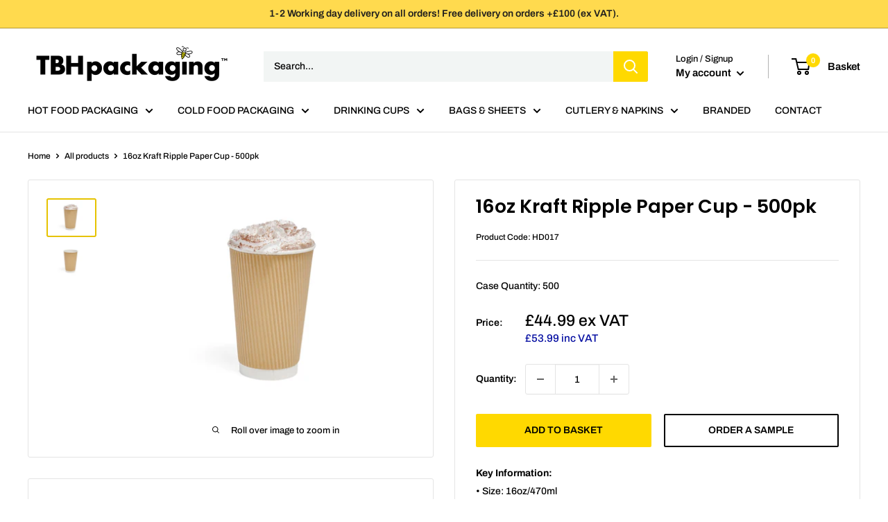

--- FILE ---
content_type: text/html; charset=UTF-8
request_url: https://itcodersapps.com/live/push_to_buy_more/front/rproduct
body_size: 1383
content:
<div id='rp_set'>
{"enable_disable":"1","position":"1","selector":"","placement":"append","var_show":"0","redirect":"cart","pro_in_slider":"5","pro_in_row":"5","header_text":"Related Products","header_text_size":"24px","header_text_color":"#000000","btn_show":"1","btn_text":"ADD TO BASKET","btn_text_color":"#000000","btn_bg_color":"#FFD900","btn_type":"square_iccb","btn_animation":"","jredirectcode":"","query_builder":"1","manual":"1","same_coll":"1","same_tag":"1","same_vendor":"1","same_product_type":"1","global_products":"1","random_products":"1","compare_at_price_show":"0","header_text_align":"center","price_text_color":"#000000","slider_loop":"true","slider_nav":"true","slider_dots":"true","slider_autoplay":"false","sold_out_text":"Sold Out","product_text_color":"#000","cprice_text_color":"#000","cart_show":"0","slider_margin":"3","slider_autoplayTimeout":"20","product_title_length":"28","image_height":"300","product_desc":"0","product_desc_size":"0","product_desc_color":"#000","product_vendor":"0","product_vendor_color":"#000","saletag_enable":"0","saletag_design":"rptag","saletag_text":"Sale","saletag_color":"#ffffff","saletag_bgcolor":"#6371c7","review":"0","review_app":"shopify_review","review_color":"#FDCC0D","review_count_show":"0","review_count_color":"#000","stamped_public_key":"","yotpo_app_key":"","custom_css":"s:174:\u0022@media only screen and (max-width: 640px) {\r\n#rpro_pp_ibptbm .product_title_ibptbm .plink_ibptbm {\r\n    height: 60px;\r\n    display: inline-block;\r\n    overflow: hidden;\r\n}\r\n}\u0022;","gselected_pid":"","eselected_pid":"","hselected_pid":"","create_date":"2023-04-03 19:50:20","update_date":"2023-04-11 19:36:56","money_format":"\u003Cspan class=dualPrice\u003E\u003Cspan class=\u0022finalPrice\u0022\u003E\u00a3{{amount}}\u003C\/span\u003E\u003C\/span\u003E"}</div>
<div class="bootstrap-ica"> 
<style>
#rpro_pp_ibptbm .pr_header_ibptbm{color: #000000;font-size:24px;text-align: center}
#rpro_pp_ibptbm .product_title_ibptbm .plink_ibptbm{color: #000;}
#rpro_pp_ibptbm .real_price_ibptbm{color: #000000;}
#rpro_pp_ibptbm .sale_price_ibptbm{color: #000;}
#rpro_pp_ibptbm .btnrp_ibptbm{background: #FFD900;color: #000000;}
#rpro_pp_ibptbm .fbtp_Stars::before {background: linear-gradient(90deg,#FDCC0D var(--percent),#eee var(--percent));-webkit-background-clip: text;}
#rpro_pp_ibptbm .review_count{color:#000;}
#rpro_pp_ibptbm .product_img_ibptbm .rp-img{height:300px;}
#rpro_pp_ibptbm .product_img_ibptbm .saletag_fbt{color:#ffffff}
#rpro_pp_ibptbm .product_img_ibptbm .saletag_fbt{background:#6371c7}
#rpro_pp_ibptbm .product_vendor_ibptbm {color: #000;}
#rpro_pp_ibptbm .product_des_ibptbm {color: #000;}


@media only screen and (max-width: 640px) {
#rpro_pp_ibptbm .product_title_ibptbm .plink_ibptbm {
    height: 60px;
    display: inline-block;
    overflow: hidden;
}
}</style>


<div class="pr_header_ibptbm">Related Products</div>
<div class="ics-carousel ics-theme">
<div class="product_box_ibptbm" data-sold="no" data-img="https://cdn.shopify.com/s/files/1/0735/0252/3713/products/4cupcarrytray_600x.png?v=1680089837" data-cprice='' data-price='21.59'> 
	<div class="product_img_ibptbm">
		<a href="https://tbhpackaging.myshopify.com/products/4-cup-paper-pulp-carry-tray-180pk" class="plink_ibptbm">
				<div class="rp-img" style="background-image: url('https://cdn.shopify.com/s/files/1/0735/0252/3713/products/4cupcarrytray_600x.png?v=1680089837');"></div>
		</a>
			</div>
	
		
	<div class="product_title_ibptbm">
		<a class="plink_ibptbm" href="https://tbhpackaging.myshopify.com/products/4-cup-paper-pulp-carry-tray-180pk">
			4 Cup Paper Pulp Carry Tray ...		</a>
	</div>
		
	 
	<div class="product_price_ibptbm">
		 
			<span class="real_price_ibptbm"></span>
	</div>
			<div class="product_btn_ibptbm">
		<button type="button" data-id="44843795677505" class="btnrp_ibptbm  square_iccb " >ADD TO BASKET</button>
	</div>
	  
	</div>
<div class="product_box_ibptbm" data-sold="no" data-img="https://cdn.shopify.com/s/files/1/0735/0252/3713/products/woodenstirer_600x.jpg?v=1680802264" data-cprice='' data-price='3.59'> 
	<div class="product_img_ibptbm">
		<a href="https://tbhpackaging.myshopify.com/products/compostable-wooden-stirrers-1000pk" class="plink_ibptbm">
				<div class="rp-img" style="background-image: url('https://cdn.shopify.com/s/files/1/0735/0252/3713/products/woodenstirer_600x.jpg?v=1680802264');"></div>
		</a>
			</div>
	
		
	<div class="product_title_ibptbm">
		<a class="plink_ibptbm" href="https://tbhpackaging.myshopify.com/products/compostable-wooden-stirrers-1000pk">
			Compostable 180mm Wooden Sti...		</a>
	</div>
		
	 
	<div class="product_price_ibptbm">
		 
			<span class="real_price_ibptbm"></span>
	</div>
			<div class="product_btn_ibptbm">
		<button type="button" data-id="44843796726081" class="btnrp_ibptbm  square_iccb " >ADD TO BASKET</button>
	</div>
	  
	</div>
<div class="product_box_ibptbm" data-sold="no" data-img="https://cdn.shopify.com/s/files/1/0735/0252/3713/files/12oz_Kraft_Ripple_dressed_600x.jpg?v=1720898423" data-cprice='' data-price='37.99'> 
	<div class="product_img_ibptbm">
		<a href="https://tbhpackaging.myshopify.com/products/12oz-kraft-ripple-paper-cup-500pk" class="plink_ibptbm">
				<div class="rp-img" style="background-image: url('https://cdn.shopify.com/s/files/1/0735/0252/3713/files/12oz_Kraft_Ripple_dressed_600x.jpg?v=1720898423');"></div>
		</a>
			</div>
	
		
	<div class="product_title_ibptbm">
		<a class="plink_ibptbm" href="https://tbhpackaging.myshopify.com/products/12oz-kraft-ripple-paper-cup-500pk">
			12oz Kraft Ripple Paper Cup ...		</a>
	</div>
		
	 
	<div class="product_price_ibptbm">
		 
			<span class="real_price_ibptbm"></span>
	</div>
			<div class="product_btn_ibptbm">
		<button type="button" data-id="44843799707969" class="btnrp_ibptbm  square_iccb " >ADD TO BASKET</button>
	</div>
	  
	</div>
<div class="product_box_ibptbm" data-sold="no" data-img="https://cdn.shopify.com/s/files/1/0735/0252/3713/files/16oz_Black_Ripple_dressed_600x.jpg?v=1720898474" data-cprice='' data-price='53.99'> 
	<div class="product_img_ibptbm">
		<a href="https://tbhpackaging.myshopify.com/products/16oz-black-ripple-paper-cup-500pk" class="plink_ibptbm">
				<div class="rp-img" style="background-image: url('https://cdn.shopify.com/s/files/1/0735/0252/3713/files/16oz_Black_Ripple_dressed_600x.jpg?v=1720898474');"></div>
		</a>
			</div>
	
		
	<div class="product_title_ibptbm">
		<a class="plink_ibptbm" href="https://tbhpackaging.myshopify.com/products/16oz-black-ripple-paper-cup-500pk">
			16oz Black Ripple Paper Cup ...		</a>
	</div>
		
	 
	<div class="product_price_ibptbm">
		 
			<span class="real_price_ibptbm"></span>
	</div>
			<div class="product_btn_ibptbm">
		<button type="button" data-id="44843802100033" class="btnrp_ibptbm  square_iccb " >ADD TO BASKET</button>
	</div>
	  
	</div>
<div class="product_box_ibptbm" data-sold="no" data-img="https://cdn.shopify.com/s/files/1/0735/0252/3713/files/12oz_Black_Ripple_dressed_600x.jpg?v=1720863197" data-cprice='' data-price='37.99'> 
	<div class="product_img_ibptbm">
		<a href="https://tbhpackaging.myshopify.com/products/12oz-black-ripple-paper-cup-500pk" class="plink_ibptbm">
				<div class="rp-img" style="background-image: url('https://cdn.shopify.com/s/files/1/0735/0252/3713/files/12oz_Black_Ripple_dressed_600x.jpg?v=1720863197');"></div>
		</a>
			</div>
	
		
	<div class="product_title_ibptbm">
		<a class="plink_ibptbm" href="https://tbhpackaging.myshopify.com/products/12oz-black-ripple-paper-cup-500pk">
			12oz Black Ripple Paper Cup ...		</a>
	</div>
		
	 
	<div class="product_price_ibptbm">
		 
			<span class="real_price_ibptbm"></span>
	</div>
			<div class="product_btn_ibptbm">
		<button type="button" data-id="44843802231105" class="btnrp_ibptbm  square_iccb " >ADD TO BASKET</button>
	</div>
	  
	</div>
</div>
</div>

--- FILE ---
content_type: text/html
request_url: https://product-samples.herokuapp.com/api/v1/public/button-template?shop=tbhpackaging.myshopify.com
body_size: 405
content:
<div class="product-samples-button-wrap">
  <button type="button" class="product-samples-button button" product-samples-button>{{ text.button }}</button>
</div>
<style>
  .product-samples-button-wrap button {
    width: 100%;
    margin-top: 15px;
    height: 48px;
    line-height: 1;
  }
  
  @media (min-width: 640px) {
    .product-samples-button-wrap button {
      margin-top: 0;
    }
  }
</style>


--- FILE ---
content_type: text/javascript
request_url: https://www.tbhpackaging.co.uk/cdn/shop/t/6/assets/custom.js?v=102476495355921946141679857319
body_size: -766
content:
//# sourceMappingURL=/cdn/shop/t/6/assets/custom.js.map?v=102476495355921946141679857319
